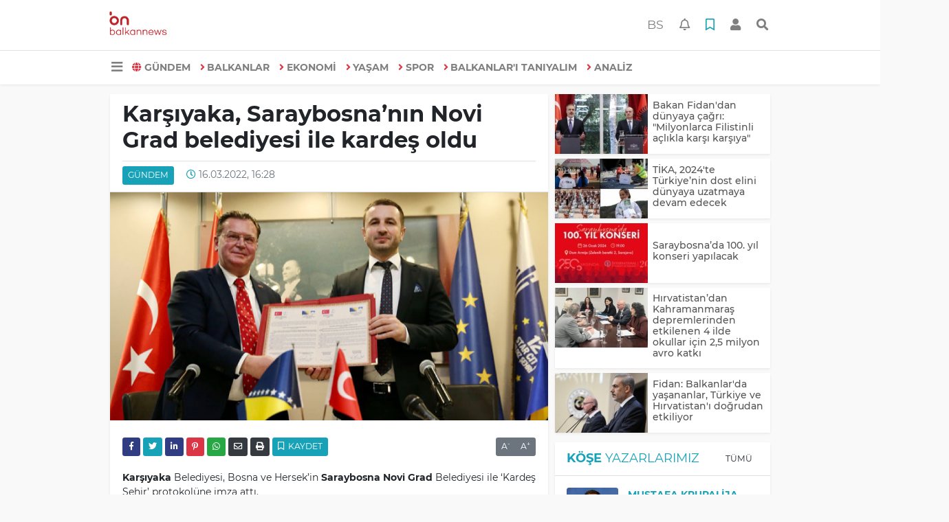

--- FILE ---
content_type: text/html; charset=UTF-8
request_url: https://www.balkannews.com.tr/gundem/karsiyaka-saraybosnanin-novi-grad-belediyesi-ile-kardes-oldu-h2639.html
body_size: 13510
content:
<!DOCTYPE html>
<html lang="tr">
<head>
  <meta charset="utf-8">
  <title>Karşıyaka, Saraybosna’nın Novi Grad belediyesi ile kardeş oldu</title>
  <meta name="description" content="" />
  <meta name="keywords" content="Saraybosna, İzmir, Karşıyaka, Novi Grad" />
  <meta name="news_keywords" content="Saraybosna, İzmir, Karşıyaka, Novi Grad" />
  <link rel="manifest" href="https://www.balkannews.com.tr/_themes/hs-elegant/manifest.json">
    <meta name="author" content="BALKAN NEWS">
  <meta name="developer" content="BALKAN NEWS"/>
  <meta name="designer" content="BALKAN NEWS"/>
    <meta name="viewport" content="width=970, initial-scale=1, shrink-to-fit=no" />
  <meta name="theme-color" content="#dc3545"/>

    <meta http-equiv="refresh" content="240">
    <link rel="alternate" href="https://www.balkannews.com.tr/m/gundem/karsiyaka-saraybosnanin-novi-grad-belediyesi-ile-kardes-oldu-h2639.html" hreflang="tr" media="only screen and (max-width: 640px)"/>
  <link rel="canonical" href="https://www.balkannews.com.tr/gundem/karsiyaka-saraybosnanin-novi-grad-belediyesi-ile-kardes-oldu-h2639.html">

  
  
      <link rel="shortcut icon" href="https://www.balkannews.com.tr/images/banner/favicon.ico">
    <style type="text/css">
    @import url('https://www.balkannews.com.tr/_themes/hs-elegant/style/main.min.css?v=1');
        @import url('https://www.balkannews.com.tr/_themes/hs-elegant/style/font/montserrat.css?v=1');
      </style>
  <meta property="og:site_name" content="BALKAN NEWS" />
<meta property="og:title" content="Karşıyaka, Saraybosna’nın Novi Grad belediyesi ile kardeş oldu" />
<meta property="og:description" content="" />

<meta property="og:image" content="https://www.balkannews.com.tr/images/haberler/2022/03/karsiyaka_saraybosnanin_novi_grad_belediyesi_ile_kardes_oldu_h2639_aa8a8.png" />

<meta property="og:type" content="article" />
<meta property="og:url" content="https://www.balkannews.com.tr/gundem/karsiyaka-saraybosnanin-novi-grad-belediyesi-ile-kardes-oldu-h2639.html" />
<meta name="twitter:card" content="summary_large_image" /><meta property="og:title" content="Karşıyaka, Saraybosna’nın Novi Grad belediyesi ile kardeş oldu" />
<meta name="twitter:url" content="http://www.balkannews.com.tr/gundem/karsiyaka-saraybosnanin-novi-grad-belediyesi-ile-kardes-oldu-h2639.html" />
<meta name="twitter:domain" content="https://www.balkannews.com.tr/" />
<meta name="twitter:site" content="BalkanNewsTR" />
<meta name="twitter:title" content="Karşıyaka, Saraybosna’nın Novi Grad belediyesi ile kardeş oldu" />
<meta name="twitter:description" content="" />
<meta name="twitter:image:src" content="https://www.balkannews.com.tr/images/haberler/2022/03/karsiyaka_saraybosnanin_novi_grad_belediyesi_ile_kardes_oldu_h2639_aa8a8.png" />
<meta property="og:image:type" content="image/png" />
<meta property="og:image:width" content="637" />
<meta property="og:image:height" content="332" />

<link rel="image_src" type="image/jpeg" href="https://www.balkannews.com.tr/images/haberler/2022/03/karsiyaka_saraybosnanin_novi_grad_belediyesi_ile_kardes_oldu_h2639_aa8a8.png" />
  <meta name="dc.language" content="tr">
  <meta name="dc.source" content="https://www.balkannews.com.tr/">
  <meta name="dc.title" content="Karşıyaka, Saraybosna’nın Novi Grad belediyesi ile kardeş oldu">
  <meta name="dc.keywords" content="Saraybosna, İzmir, Karşıyaka, Novi Grad">
  <meta name="dc.description" content="">

  
  <link rel="dns-prefetch" href="//www.balkannews.com.tr">
  <link rel="dns-prefetch" href="//www.google-analytics.com">
  <link rel="dns-prefetch" href="//fonts.gstatic.com">
  <link rel="dns-prefetch" href="//mc.yandex.ru">
  <link rel="dns-prefetch" href="//fonts.googleapis.com">
  <link rel="dns-prefetch" href="//pagead2.googlesyndication.com">
  <link rel="dns-prefetch" href="//googleads.g.doubleclick.net">
  <link rel="dns-prefetch" href="//google.com">
  <link rel="dns-prefetch" href="//gstatic.com">
  <link rel="dns-prefetch" href="//connect.facebook.net">
  <link rel="dns-prefetch" href="//graph.facebook.com">
  <link rel="dns-prefetch" href="//linkedin.com">
  <link rel="dns-prefetch" href="//ap.pinterest.com">

  <!--[if lt IE 7]>      <html class="no-js lt-ie10 lt-ie9 lt-ie8 lt-ie7"> <![endif]-->
  <!--[if IE 7]>         <html class="no-js lt-ie10 lt-ie9 lt-ie8 ie7"> <![endif]-->
  <!--[if IE 8]>         <html class="no-js lt-ie10 lt-ie9 ie8"> <![endif]-->
  <!--[if IE 9]>         <html class="no-js lt-ie10 ie9"> <![endif]-->
  <!--[if gt IE 9]>      <html class="no-js gt-ie9"> <![endif]-->
  <!--[if !IE] <![IGNORE[--><!--[IGNORE[]]-->

<!-- Global site tag (gtag.js) - Google Analytics -->
<script async src="https://www.googletagmanager.com/gtag/js?id=G-0DMX3797E7"></script>
<script>
  window.dataLayer = window.dataLayer || [];
  function gtag(){dataLayer.push(arguments);}
  gtag('js', new Date());
  gtag('config', 'G-0DMX3797E7');
</script>
  <meta name="yandex-verification" content="ea4c0a8963f85a7d" />
<meta name="facebook-domain-verification" content="rz9lsln6l6ljs5tkpli0w7lwzihf9n" />
<script data-ad-client="ca-pub-6420185949304027" async src="https://pagead2.googlesyndication.com/pagead/js/adsbygoogle.js"></script>
<script src="https://cdn.onesignal.com/sdks/OneSignalSDK.js" async=""></script>
<script>
  window.OneSignal = window.OneSignal || [];
  OneSignal.push(function() {
    OneSignal.init({
      appId: "a8ccead6-2081-4f5d-86f1-e76c315eca33",
    });
  });
</script>      </head>

<body data-color="default" data-header="header-2">
        <div id="navbar" class="bg-white sticky-top shadow-sm">
  <nav class="navbar navbar-expand navbar-light border-bottom">
    <div class="container">
      <a class="navbar-brand pr-2" href="https://www.balkannews.com.tr/"><img src="https://www.balkannews.com.tr/images/banner/Balkan-News-01_1.png" alt="Karşıyaka, Saraybosna’nın Novi Grad belediyesi ile kardeş oldu" class="img-fluid"></a>
      <ul class="navbar-nav">
                                      </ul>
      <ul class="navbar-nav ml-auto">
        <li class="nav-item btn-group">
          <a class="nav-link nav-link btn btn-lg ml-2" href="https://www.balkannews.ba/">
            BS
          </a>
        </li>
        <li class="nav-item btn-group">
  <a class="nav-link btn btn-lg ml-2" href="#" data-toggle="dropdown" aria-haspopup="true" aria-expanded="false">
    <div class="badge badge-danger rounded-circle position-absolute" id="notifyCount" style="display:none"></div>
    <i class="far fa-bell fa-fx"></i>
  </a>
  <div class="dropdown-menu dropdown-menu-right shadow-sm" id="notifyItems">
    <h6 class="text-center pt-2 text-danger font-weight-bold text-uppercase">Bildirimler</h6>
    <div class="items">
      <div class="text-danger text-center">Henüz bir bildirim bulunmuyor!</div>
    </div>
    <a href="https://www.balkannews.com.tr/hesabim.html" class="btn btn-block btn-light btn-sm m-1 text-secondary">Tüm Bildirimler</a>
  </div>
</li>
        <li class="nav-item btn-group">
  <a class="nav-link btn btn-lg ml-2" href="#" data-toggle="dropdown" aria-haspopup="true" aria-expanded="false">
    <i class="far fa-bookmark fa-fx text-info"></i>
  </a>
  <div class="dropdown-menu dropdown-menu-right shadow-sm" id="savedItems">
    <h6 class="text-center pt-2 text-info font-weight-bold text-uppercase">Kaydettiklerim</h6>
    <div class="items">
      <div class="text-danger text-center">Henüz kaydedilmiş bir içerik bulunmuyor!</div>
    </div>
    <a href="https://www.balkannews.com.tr/hesabim.html" class="btn btn-block btn-light btn-sm m-1 text-secondary">Tüm Kaydettiklerim</a>
  </div>
</li>
        <li class="nav-item" id="memberArea"></li>
        <li class="nav-item"><a href="javascript:;" id="searchOpenButton" class="nav-link btn btn-lg ml-2"><i class="fas fa-search fa-fx"></i></a></li>
      </ul>
    </div>
  </nav>
  <nav class="navbar navbar-expand navbar-light">
  <div class="container">
    <ul class="navbar-nav">
      <li class="nav-item dropdown">
        <a class="nav-link font-weight-bold" href="#" id="mega-menu" data-toggle="dropdown" aria-haspopup="true" aria-expanded="false">
          <i class="fa fa-bars fa-fx fa-lg"></i>
        </a>
        <div class="dropdown-menu mega-menu shadow-sm p-4" aria-labelledby="mega-menu">
    <div class="row">
    <a href="https://www.balkannews.com.tr/" class="col-4 mb-1" title="Ana Sayfa">
      <i class="fas fa-angle-right fa-fw text-danger"></i> Ana Sayfa    </a>
                                                    <a href="https://www.balkannews.com.tr/sayfalar.html" class="col-4 mb-1" title="Sayfalar">
      <i class="fas fa-angle-right fa-fw text-danger"></i> Sayfalar    </a>
        <a href="https://www.balkannews.com.tr/kunye.html" class="col-4 mb-1" title="Künye">
      <i class="fas fa-angle-right fa-fw text-danger"></i> Künye    </a>
    <a href="https://www.balkannews.com.tr/iletisim.html" class="col-4 mb-1" title="İletişim">
      <i class="fas fa-angle-right fa-fw text-danger"></i> İletişim    </a>
    <a href="https://www.balkannews.com.tr/sitene-ekle.html" class="col-4 mb-1" title="Sitene Ekle">
      <i class="fas fa-angle-right fa-fw text-danger"></i> Sitene Ekle    </a>
          </div>
</div>
      </li>
              <li class="nav-item">
          <a class="nav-link font-weight-bold text-uppercase" href="https://www.balkannews.com.tr/gundem" title="GÜNDEM">
            <i class="fas fa-globe text-danger mr-1"></i>GÜNDEM          </a>
        </li>
              <li class="nav-item">
          <a class="nav-link font-weight-bold text-uppercase" href="https://www.balkannews.com.tr/balkanlar" title="BALKANLAR">
            <i class="fas fa-angle-right text-danger mr-1"></i>BALKANLAR          </a>
        </li>
              <li class="nav-item">
          <a class="nav-link font-weight-bold text-uppercase" href="https://www.balkannews.com.tr/ekonomi" title="EKONOMİ">
            <i class="fas fa-angle-right text-danger mr-1"></i>EKONOMİ          </a>
        </li>
              <li class="nav-item">
          <a class="nav-link font-weight-bold text-uppercase" href="https://www.balkannews.com.tr/yasam" title="YAŞAM">
            <i class="fas fa-angle-right text-danger mr-1"></i>YAŞAM          </a>
        </li>
              <li class="nav-item">
          <a class="nav-link font-weight-bold text-uppercase" href="https://www.balkannews.com.tr/spor" title="SPOR">
            <i class="fas fa-angle-right text-danger mr-1"></i>SPOR          </a>
        </li>
              <li class="nav-item">
          <a class="nav-link font-weight-bold text-uppercase" href="https://www.balkannews.com.tr/balkanlar-i-taniyalim" title="BALKANLAR&#039;I TANIYALIM">
            <i class="fas fa-angle-right text-danger mr-1"></i>BALKANLAR&#039;I TANIYALIM          </a>
        </li>
              <li class="nav-item">
          <a class="nav-link font-weight-bold text-uppercase" href="https://www.balkannews.com.tr/analiz" title="ANALİZ">
            <i class="fas fa-angle-right text-danger mr-1"></i>ANALİZ          </a>
        </li>
          </ul>
  </div>
</nav>
</div>
        <div id="left-ad" data-name="tb_block"         style="width:250px;height:600px;" >
                        <p style="width:250px;"><script async src="https://pagead2.googlesyndication.com/pagead/js/adsbygoogle.js?client=ca-pub-6420185949304027" crossorigin="anonymous"></script><!-- [36] - Sol Dikey - 1 --><ins class="adsbygoogle" style="display:block" data-ad-client="ca-pub-6420185949304027" data-ad-slot="2950553004" data-ad-format="auto" data-full-width-responsive="true"></ins><script> (adsbygoogle = window.adsbygoogle || []).push({});</script></p>                                                                                            </div>
    <div id="right-ad" data-name="tb_block"         style="width:250px;height:600px;" >
                        <p style="width:250px;"><script async src="https://pagead2.googlesyndication.com/pagead/js/adsbygoogle.js?client=ca-pub-6420185949304027" crossorigin="anonymous"></script><!-- [9] - Sağ Dikey - 1 --><ins class="adsbygoogle" style="display:block" data-ad-client="ca-pub-6420185949304027" data-ad-slot="5002001276" data-ad-format="auto" data-full-width-responsive="true"></ins><script> (adsbygoogle = window.adsbygoogle || []).push({});</script></p>                                                                                                                            </div>
    <main class="container">
                        <!-- SIDEBAR İÇEREN İKİ SÜTUNLU BÖLÜM -->
        <div id="double-section" class="my-3 mb-0">
            <div class="row">
                <div class="col-8">
                                                            <div id="infinityContainer">
    <div class="inf_append current_news" news_id="2639" data-title="Karşıyaka, Saraybosna’nın Novi Grad belediyesi ile kardeş oldu"
        data-path="aHR0cDovL3d3dy5iYWxrYW5uZXdzLmNvbS50ci9ndW5kZW0va2Fyc2l5YWthLXNhcmF5Ym9zbmFuaW4tbm92aS1ncmFkLWJlbGVkaXllc2ktaWxlLWthcmRlcy1vbGR1LWgyNjM5Lmh0bWw=">
                <div id="news-detail" class="card shadow-sm mb-3">
            <div class="card-header bg-white">
                <h1 class="card-title">Karşıyaka, Saraybosna’nın Novi Grad belediyesi ile kardeş oldu</h1>
                                <h2 class="lead">
                                    </h2>
                                <div class="border-top pt-2 text-secondary">
                    <a href="https://www.balkannews.com.tr/gundem" title="GÜNDEM"
                        class="btn btn-info btn-sm text-white text-uppercase">GÜNDEM</a>
                    <i class="far fa-clock fa-fx text-info pl-3"></i> 16.03.2022, 16:28                                        
                                    </div>
            </div>
                        <div class="position-relative mb-2">
            <img class="img-fluid lazyload" src="https://www.balkannews.com.tr/_themes/hs-elegant/images/space.png"
                data-src="https://www.balkannews.com.tr/images/haberler/2022/03/karsiyaka_saraybosnanin_novi_grad_belediyesi_ile_kardes_oldu_h2639_aa8a8.png" alt="Karşıyaka, Saraybosna’nın Novi Grad belediyesi ile kardeş oldu" width="100%">
                            </div>
                                    <div class="card-body">
                <div class="social-buttons">
  <a href="javascript:;" data-platform-name="facebook" class="btn btn-primary btn-sm"><i class="fab fa-facebook-f"></i></a>
  <a href="javascript:;" data-platform-name="twitter" class="btn btn-info btn-sm"><i class="fab fa-twitter"></i></a>
  <a href="javascript:;" data-platform-name="linkedin" class="btn btn-primary btn-sm"><i class="fab fa-linkedin-in"></i></a>
  <a href="javascript:;" data-platform-name="pinterest" class="btn btn-danger btn-sm"><i class="fab fa-pinterest-p"></i></a>
  <a href="javascript:;" data-platform-name="whatsapp" class="btn btn-success btn-sm"><i class="fab fa-whatsapp"></i></a>
  <a href="javascript:;" data-platform-name="email" class="btn btn-dark btn-sm"><i class="far fa-envelope"></i></a>
      <a href="javascript:;" data-platform-name="print" class="btn btn-dark btn-sm"><i class="fas fa-print"></i></a>
      <a href="javascript:;" style="display:none;" data-platform-name="save" class="btn btn-info btn-sm text-uppercase save-unsave-button"><i class="far fa-bookmark pr-1"></i> Kaydet</a>
        <div class="float-right btn-group" role="group">
      <a href="javascript:;" onclick="textDown(2639)" class="btn btn-secondary btn-sm">A<sup>-</sup></a>
      <a href="javascript:;" onclick="textUp(2639)"class="btn btn-secondary btn-sm">A<sup>+</sup></a>
    </div>
  </div>
                                <div id="article-text" class="mt-4" data-text-id="2639">
                                                            <p><strong class="klink">Karşıyaka</strong> Belediyesi, Bosna ve Hersek’in <strong class="klink">Saraybosna</strong> <strong class="klink">Novi Grad</strong> Belediyesi ile ‘Kardeş Şehir’ protokolüne imza attı.</p><div class="p_ad"></div>

<p>Karşıyaka Belediye Meclis Salonu’nda gerçekleştirilen törene Novi Grad Belediye Başkanı Semir Efendic, meclis üyeleri ve heyeti katıldı. COVID-19 testinin pozitif çıkması nedeniyle törende bulunamayan Karşıyaka Belediye Başkanı Dr. Cemil Tugay’ı ise Meclis Başkan Vekili Atilla Baysak temsil etti. Karşıyaka Belediye Meclisi üyeleri ile bürokratlar da buluşmada yer aldı. İki kent arasındaki dayanışmayı, dostluk ve kardeşlik ilişkilerini güçlendirmeyi hedefleyen protokol kapsamında; ekonomi, kültür, eğitim, turizm, spor, tabiat ve kültürel mirasın korunması gibi konularda iş birlikleri kurulacak, bilgi ve deneyimler paylaşılacak.</p>

<p><img class="detayFoto" src="https://www.balkannews.com.tr/images/upload/novigrad2.png"></img></p>

<p><strong>“Daim Olsun”</strong></p>

<p>Törene ev sahipliği yapan Karşıyaka Belediye Meclisi Başkanvekili Atilla Baysak “Öncelikle törenimize katılamayan Karşıyaka Belediye Başkanımız Dr. Cemil Tugay sizlere en içten sevgi, saygı ve selamlarını iletmemi istedi. Bundan sonra daha fazla yorulacağız. Esas görevimiz şimdi başlıyor. Bu imza, var olan bir kardeşliğin resmiyete dökülmesidir. Güzel bir kardeşlik binası inşa etmek için yola çıkıyoruz. Bu binanın temelinde, harcında, her bir tuğlasında; sayın belediye başkanlarımızın, sayın meclis üyelerimizin ve her iki belediye çalışanlarımızın çok katkısı var. Hepinize çok teşekkür ediyorum. Novi Grad ile Karşıyaka Belediyesi’nin ve Bosna Hersek ile Türkiye Cumhuriyeti’nin kardeşliği ilelebet daim olsun” dedi.</p>

<p>Karşıyaka Belediyesi’ne ve Başkan Cemil Tugay’a teşekkürlerini ileten Novi Grad Belediye Başkanı Semir Efendic de “Bugün, Kardeş Şehir Protokolü’nü imzalamak üzere burada bulunuyoruz. Yaptığımız görüşmeler sonucunda iki belediye arasında ortak çalışmalar yapabileceğimiz kanaatine vardık. İnsanlarımızın daha yaşanabilir kentlere sahip olması için, yenilenebilir enerji de dahil olmak üzere pek çok alanda ortak projeler üretebileceğimizi gördük. <strong class="klink">İzmir</strong> genelinde ve Karşıyaka’da Balkan kökenli, Bosna Hersek kökenli birçok kişinin yaşadığını da biliyoruz. Bosna Hersek ve Türkiye halkları arasında çok farklı ve güçlü bir bağ var. Bu nedenle Kardeş Şehir Protokolü imzaladığımız için çok mutluyuz. Karşılıklı ziyaretlerimizin de daha sık bir şekilde devam edeceğini umuyoruz. Belediye Başkanımız Dr. Cemil Tugay’a acil şifalar diliyoruz. İş birliğimizin her zaman çok başarılı şekilde devam edeceğine, çok iyi işler başaracağımıza inanıyorum” ifadelerini kullandı.</p>

<p><img class="detayFoto" src="https://www.balkannews.com.tr/images/upload/novigrad3.png"></img></p>

<p><strong>Karşıyaka Turu</strong></p>

<p>İmza töreninin ardından Karşıyaka turu gerçekleştiren konuk heyet; Zübeyde Hanım Anıt Mezarı, İnsan Hakları Parkı, Evrensel Çocuk Merkezi-Planetaryum, Bilge Çınarlar Sağlıklı Yaş Alma Merkezi, Macera Parkı, Karşıyaka Belediyesi Şantiye Tesisleri ve Güneş Tarlası ziyaretlerinde de bulundu.</p>

<p>Karşıyaka Belediyesi</p></p>                </div>
                                                                <div class="my-2 text-center " data-name="tb_block" data-field="135"><script async src="https://pagead2.googlesyndication.com/pagead/js/adsbygoogle.js"></script><!-- [135] - Haber - Detay Sonu --><ins class="adsbygoogle" style="display:block" data-ad-client="ca-pub-6420185949304027" data-ad-slot="2737083981" data-ad-format="auto" data-full-width-responsive="true"></ins><script> (adsbygoogle = window.adsbygoogle || []).push({});</script></div>                            </div>
                        <div class="card-footer bg-white text-secondary">
                <div class="news-tags">
                                        <a href="https://www.balkannews.com.tr/haberleri/Saraybosna" title="Saraybosna"
                                                class="btn btn-outline-secondary btn-sm mb-2">#Saraybosna</a>
                                        <a href="https://www.balkannews.com.tr/haberleri/%C4%B0zmir" title="İzmir"
                                                class="btn btn-outline-secondary btn-sm mb-2">#İzmir</a>
                                        <a href="https://www.balkannews.com.tr/haberleri/Kar%C5%9F%C4%B1yaka" title="Karşıyaka"
                                                class="btn btn-outline-secondary btn-sm mb-2">#Karşıyaka</a>
                                        <a href="https://www.balkannews.com.tr/haberleri/Novi+Grad" title="Novi Grad"
                                                class="btn btn-outline-secondary btn-sm mb-2">#Novi Grad</a>
                                    </div>
            </div>
                    </div>
        <div id="comments" class="card shadow-sm mb-3 comments">
  <div class="card-body">
    <div class="widget-title first-word text-info mb-3 text-uppercase">
      Yorumlar (0)
    </div>
      <div class="alert alert-info answer" style="display:none;"><b>@name</b> kişisine cevap olarak  <button type="button" class="close remove" data-dismiss="alert" aria-label="Close">
    <span aria-hidden="true">&times;</span>
  </button>
</div>
<div id="comment-result2639" class="alert alert-success" style="display:none;">
    <p class="text-center m-0">Yorumunuz başarılı bir şekilde gönderilmiştir. Editörlerimizin onayının ardından yayınlanacaktır!</p>
  </div>
<form id="comment-form2639">
  <input name="hid" type="hidden" value="2639"/>
  <input name="mid" type="hidden" value="2639"/>
  <input name="uid" type="hidden" value="0"/>
  <input name="cevap_id" type="hidden" value="0"/>
  <input type="hidden" name="cevap" value="" class="answer" />
  <input type="hidden" name="tip" value="haber" />
  <div class="form-row">
    <div class="form-group col-12">
      <textarea class="form-control" name="yorum" id="comment" rows="3" placeholder="Siz de yorum ve düşüncelerinizi bizimle paylaşın." required></textarea>
    </div>
    <div class="form-group col-9">
<input type="text" class="form-control" name="isim" id="name" placeholder="Adınızı girin."   required>
    </div>
    <div class="col-3">
      <button type="button" onclick="javascript:comment_send(2639);return false;" class="btn btn-info btn-block text-uppercase">Gönder</button>
    </div>
  </div>
</form>        </div>
</div>
                            </div>
</div>
                                    </div>
                <!-- Sidebar solundaki ana bölüm bitti -->
                <!-- SIDEBAR BOLUMU -->
                <div class="col-4">
                                        <!-- İLGİLİ HABERLER -->
<div id="similar-news" class="mb-3">
    <div class="media bg-white shadow-sm mb-2">
    <a href="https://www.balkannews.com.tr/gundem/bakan-fidan-dan-dunyaya-cagri-milyonlarca-filistinli-h7999.html" title="Bakan Fidan&#039;dan dünyaya çağrı: &quot;Milyonlarca Filistinli açlıkla karşı karşıya&quot;">
      <img alt="Bakan Fidan&#039;dan dünyaya çağrı: &quot;Milyonlarca Filistinli açlıkla karşı karşıya&quot;" class="img-fluid align-self-center lazyload" src="https://www.balkannews.com.tr/_themes/hs-elegant/images/space.png" data-src="https://www.balkannews.com.tr/images/resize/95/135x87/haberler/thumbs/2024/01/bakan_fidan_dan_dunyaya_cagri_milyonlarca_filistinli_aclikla_karsi_karsiya_h7999_ab268.jpg">
    </a>
    <div class="media-body align-self-center p-2">
      <h6>
        <a href="https://www.balkannews.com.tr/gundem/bakan-fidan-dan-dunyaya-cagri-milyonlarca-filistinli-h7999.html" title="Bakan Fidan&#039;dan dünyaya çağrı: &quot;Milyonlarca Filistinli açlıkla karşı karşıya&quot;">
          Bakan Fidan&#039;dan dünyaya çağrı: &quot;Milyonlarca Filistinli açlıkla karşı karşıya&quot;        </a>
      </h6>
    </div>
  </div>
    <div class="media bg-white shadow-sm mb-2">
    <a href="https://www.balkannews.com.tr/gundem/tika-2024-te-turkiyenin-dost-elini-dunyaya-uzatmaya-devam-h7987.html" title="TİKA, 2024&#039;te Türkiye’nin dost elini dünyaya uzatmaya devam edecek">
      <img alt="TİKA, 2024&#039;te Türkiye’nin dost elini dünyaya uzatmaya devam edecek" class="img-fluid align-self-center lazyload" src="https://www.balkannews.com.tr/_themes/hs-elegant/images/space.png" data-src="https://www.balkannews.com.tr/images/resize/95/135x87/haberler/thumbs/2024/01/tika_2024_te_turkiyenin_dost_elini_dunyaya_uzatmaya_devam_edecek_h7987_8da8e.jpg">
    </a>
    <div class="media-body align-self-center p-2">
      <h6>
        <a href="https://www.balkannews.com.tr/gundem/tika-2024-te-turkiyenin-dost-elini-dunyaya-uzatmaya-devam-h7987.html" title="TİKA, 2024&#039;te Türkiye’nin dost elini dünyaya uzatmaya devam edecek">
          TİKA, 2024&#039;te Türkiye’nin dost elini dünyaya uzatmaya devam edecek        </a>
      </h6>
    </div>
  </div>
    <div class="media bg-white shadow-sm mb-2">
    <a href="https://www.balkannews.com.tr/gundem/saraybosnada-100-yil-konseri-yapilacak-h7977.html" title="Saraybosna’da 100. yıl konseri yapılacak">
      <img alt="Saraybosna’da 100. yıl konseri yapılacak" class="img-fluid align-self-center lazyload" src="https://www.balkannews.com.tr/_themes/hs-elegant/images/space.png" data-src="https://www.balkannews.com.tr/images/resize/95/135x87/haberler/thumbs/2024/01/saraybosnada_100_yil_konseri_yapilacak_h7977_b39a1.jpg">
    </a>
    <div class="media-body align-self-center p-2">
      <h6>
        <a href="https://www.balkannews.com.tr/gundem/saraybosnada-100-yil-konseri-yapilacak-h7977.html" title="Saraybosna’da 100. yıl konseri yapılacak">
          Saraybosna’da 100. yıl konseri yapılacak        </a>
      </h6>
    </div>
  </div>
    <div class="media bg-white shadow-sm mb-2">
    <a href="https://www.balkannews.com.tr/gundem/hirvatistandan-kahramanmaras-depremlerinden-etkilenen-4-ilde-okullar-h7946.html" title="Hırvatistan’dan Kahramanmaraş depremlerinden etkilenen 4 ilde okullar için 2,5 milyon avro katkı">
      <img alt="Hırvatistan’dan Kahramanmaraş depremlerinden etkilenen 4 ilde okullar için 2,5 milyon avro katkı" class="img-fluid align-self-center lazyload" src="https://www.balkannews.com.tr/_themes/hs-elegant/images/space.png" data-src="https://www.balkannews.com.tr/images/resize/95/135x87/haberler/thumbs/2024/01/hirvatistandan_kahramanmaras_depremlerinden_etkilenen_4_ilde_okullar_icin_25_milyon_avro_katki_h7946_6de09.jpg">
    </a>
    <div class="media-body align-self-center p-2">
      <h6>
        <a href="https://www.balkannews.com.tr/gundem/hirvatistandan-kahramanmaras-depremlerinden-etkilenen-4-ilde-okullar-h7946.html" title="Hırvatistan’dan Kahramanmaraş depremlerinden etkilenen 4 ilde okullar için 2,5 milyon avro katkı">
          Hırvatistan’dan Kahramanmaraş depremlerinden etkilenen 4 ilde okullar için 2,5 milyon avro katkı        </a>
      </h6>
    </div>
  </div>
    <div class="media bg-white shadow-sm">
    <a href="https://www.balkannews.com.tr/gundem/fidan-balkanlar-da-yasananlar-turkiye-ve-hirvatistan-i-h7940.html" title="Fidan: Balkanlar&#039;da yaşananlar, Türkiye ve Hırvatistan&#039;ı doğrudan etkiliyor">
      <img alt="Fidan: Balkanlar&#039;da yaşananlar, Türkiye ve Hırvatistan&#039;ı doğrudan etkiliyor" class="img-fluid align-self-center lazyload" src="https://www.balkannews.com.tr/_themes/hs-elegant/images/space.png" data-src="https://www.balkannews.com.tr/images/resize/95/135x87/haberler/thumbs/2024/01/fidan_balkanlar_da_yasananlar_turkiye_ve_hirvatistan_i_dogrudan_etkiliyor_h7940_8134b.jpg">
    </a>
    <div class="media-body align-self-center p-2">
      <h6>
        <a href="https://www.balkannews.com.tr/gundem/fidan-balkanlar-da-yasananlar-turkiye-ve-hirvatistan-i-h7940.html" title="Fidan: Balkanlar&#039;da yaşananlar, Türkiye ve Hırvatistan&#039;ı doğrudan etkiliyor">
          Fidan: Balkanlar&#039;da yaşananlar, Türkiye ve Hırvatistan&#039;ı doğrudan etkiliyor        </a>
      </h6>
    </div>
  </div>
  </div>
<!-- YAZARLAR -->
<div id="authors-sidebar" class="mb-3">
  <div class="card shadow-sm">
    <div class="card-header bg-white">
      <span class="first-word widget-title text-info text-uppercase">Köşe Yazarlarımız</span>
      <a class="btn btn-default btn-sm float-right text-uppercase" href="https://www.balkannews.com.tr/yazarlar" title="Köşe Yazarlarımız">Tümü</a>
    </div>
    <div class="card-body">
            <div class="media mb-2 pb-2 border-bottom">
        <a href="https://www.balkannews.com.tr/profil/25/mustafa-krupalija" title="Mustafa Krupalija">
          <img alt="Mustafa Krupalija" class="img-fluid align-self-center mr-3 rounded lazyload" src="https://www.balkannews.com.tr/_themes/hs-elegant/images/space.png" data-src="https://www.balkannews.com.tr/images/resize/95/75x75/yazarlar/mustafa.jpg">
        </a>
        <div class="media-body align-self-center">
          <a class="text-info font-weight-bold text-uppercase" href="https://www.balkannews.com.tr/profil/25/mustafa-krupalija" title="Mustafa Krupalija">
            Mustafa Krupalija          </a>
          <h6>
            <a href="https://www.balkannews.com.tr/canakkale-mucadelesini-bilincli-bir-sekilde-okumak-makale,32.html" title="Çanakkale mücadelesini bilinçli bir şekilde okumak">
              Çanakkale mücadelesini bilinçli bir şekilde okumak            </a>
          </h6>
        </div>
      </div>
            <div class="media mb-2 pb-2 border-bottom">
        <a href="https://www.balkannews.com.tr/profil/6/kayhan-gul" title="Kayhan Gül">
          <img alt="Kayhan Gül" class="img-fluid align-self-center mr-3 rounded lazyload" src="https://www.balkannews.com.tr/_themes/hs-elegant/images/space.png" data-src="https://www.balkannews.com.tr/images/resize/95/75x75/yazarlar/New-Project-5_1.jpg">
        </a>
        <div class="media-body align-self-center">
          <a class="text-info font-weight-bold text-uppercase" href="https://www.balkannews.com.tr/profil/6/kayhan-gul" title="Kayhan Gül">
            Kayhan Gül          </a>
          <h6>
            <a href="https://www.balkannews.com.tr/turk-bosnak-kardesligine-dair-makale,31.html" title="Türk – Boşnak kardeşliğine dair">
              Türk – Boşnak kardeşliğine dair            </a>
          </h6>
        </div>
      </div>
            <div class="media mb-2 pb-2 border-bottom">
        <a href="https://www.balkannews.com.tr/profil/24/hasan-topaloglu" title="Hasan Topaloğlu">
          <img alt="Hasan Topaloğlu" class="img-fluid align-self-center mr-3 rounded lazyload" src="https://www.balkannews.com.tr/_themes/hs-elegant/images/space.png" data-src="https://www.balkannews.com.tr/images/resize/95/75x75/yazarlar/AA_3.jpg">
        </a>
        <div class="media-body align-self-center">
          <a class="text-info font-weight-bold text-uppercase" href="https://www.balkannews.com.tr/profil/24/hasan-topaloglu" title="Hasan Topaloğlu">
            Hasan Topaloğlu          </a>
          <h6>
            <a href="https://www.balkannews.com.tr/bosna-hersek-secimleri-turkiye-bolgede-istikrar-ve-baris-istiyor-makale,29.html" title="Bosna-Hersek seçimleri: Türkiye bölgede istikrar ve barış istiyor">
              Bosna-Hersek seçimleri: Türkiye bölgede istikrar ve barış istiyor            </a>
          </h6>
        </div>
      </div>
            <div class="media mb-2 pb-2 border-bottom">
        <a href="https://www.balkannews.com.tr/profil/7/ibrahim-h-aydogan" title="İbrahim H. Aydoğan">
          <img alt="İbrahim H. Aydoğan" class="img-fluid align-self-center mr-3 rounded lazyload" src="https://www.balkannews.com.tr/_themes/hs-elegant/images/space.png" data-src="https://www.balkannews.com.tr/images/resize/95/75x75/yazarlar/WhatsApp-Image-2021-04-16-at-11.43.29.jpeg">
        </a>
        <div class="media-body align-self-center">
          <a class="text-info font-weight-bold text-uppercase" href="https://www.balkannews.com.tr/profil/7/ibrahim-h-aydogan" title="İbrahim H. Aydoğan">
            İbrahim H. Aydoğan          </a>
          <h6>
            <a href="https://www.balkannews.com.tr/srebrenitsa-da-modern-tarihin-en-buyuksatanistritueli-mi-yapildi-makale,28.html" title="Srebrenitsa&#039;da modern tarihin en büyük Satanist ritüeli mi yapıldı?">
              Srebrenitsa&#039;da modern tarihin en büyük Satanist ritüeli mi yapıldı?            </a>
          </h6>
        </div>
      </div>
            <div class="media mb-2 pb-2 border-bottom">
        <a href="https://www.balkannews.com.tr/profil/20/muhammed-enes-danalioglu" title="Muhammed Enes Danalıoğlu">
          <img alt="Muhammed Enes Danalıoğlu" class="img-fluid align-self-center mr-3 rounded lazyload" src="https://www.balkannews.com.tr/_themes/hs-elegant/images/space.png" data-src="https://www.balkannews.com.tr/images/resize/95/75x75/yazarlar/New-Project-5.jpg">
        </a>
        <div class="media-body align-self-center">
          <a class="text-info font-weight-bold text-uppercase" href="https://www.balkannews.com.tr/profil/20/muhammed-enes-danalioglu" title="Muhammed Enes Danalıoğlu">
            Muhammed Enes Danalıoğlu          </a>
          <h6>
            <a href="https://www.balkannews.com.tr/dayton-demokrasisi-makale,27.html" title="&quot;Dayton&quot; demokrasisi">
              &quot;Dayton&quot; demokrasisi            </a>
          </h6>
        </div>
      </div>
            <div class="media">
        <a href="https://www.balkannews.com.tr/profil/18/erdem-eren" title="Erdem Eren">
          <img alt="Erdem Eren" class="img-fluid align-self-center mr-3 rounded lazyload" src="https://www.balkannews.com.tr/_themes/hs-elegant/images/space.png" data-src="https://www.balkannews.com.tr/images/resize/95/75x75/yazarlar/eren.jpg">
        </a>
        <div class="media-body align-self-center">
          <a class="text-info font-weight-bold text-uppercase" href="https://www.balkannews.com.tr/profil/18/erdem-eren" title="Erdem Eren">
            Erdem Eren          </a>
          <h6>
            <a href="https://www.balkannews.com.tr/turk-dis-politikasinin-insasinda-balkanlar-daki-degisimi-ongormek-makale,21.html" title="Türk dış politikasının inşasında Balkanlar&#039;daki değişimi öngörmek">
              Türk dış politikasının inşasında Balkanlar&#039;daki değişimi öngörmek            </a>
          </h6>
        </div>
      </div>
          </div>
  </div>
</div>
<!-- SAYFALAR -->
<div id="similar-news" class="mb-3">
  <div class="card shadow-sm">
    <div class="card-header bg-white">
      <span class="first-word widget-title text-info text-uppercase">Sayfalar</span>
      <a class="btn btn-default btn-sm float-right text-uppercase" href="https://www.balkannews.com.tr/sayfalar.html" title="Sayfalar">Tümü</a>
    </div>
    <div class="card-body">
            <div class="media bg-white shadow-sm mb-2">
        <div class="media-body align-self-center p-2">
          <h6>
            <a href="https://www.balkannews.com.tr/gizlilik-politikasi-s7.html" title="Gizlilik Politikası">
              <i class="far fa-file-alt"></i> Gizlilik Politikası            </a>
          </h6>
        </div>
      </div>
            <div class="media bg-white shadow-sm mb-2">
        <div class="media-body align-self-center p-2">
          <h6>
            <a href="https://www.balkannews.com.tr/haber-dogrulama-ilkesi-s10.html" title="Haber Doğrulama İlkesi">
              <i class="far fa-file-alt"></i> Haber Doğrulama İlkesi            </a>
          </h6>
        </div>
      </div>
            <div class="media bg-white shadow-sm mb-2">
        <div class="media-body align-self-center p-2">
          <h6>
            <a href="https://www.balkannews.com.tr/etik-ilkeleri-s8.html" title="Etik İlkeleri">
              <i class="far fa-file-alt"></i> Etik İlkeleri            </a>
          </h6>
        </div>
      </div>
            <div class="media bg-white shadow-sm">
        <div class="media-body align-self-center p-2">
          <h6>
            <a href="https://www.balkannews.com.tr/duzeltme-politikasi-s9.html" title="Düzeltme Politikası">
              <i class="far fa-file-alt"></i> Düzeltme Politikası            </a>
          </h6>
        </div>
      </div>
          </div>
  </div>
</div>
                </div>
                <!-- Sidebar bitti -->
            </div>
        </div>
            </main>
    <a id="back-to-top" class="btn btn-lg btn-light border rounded-circle" href="#" title="Yukarı Git"><i
            class="fa fa-chevron-up"></i></a>
    <div id="footer" class="py-5 bg-dark">
    <div class="container">
        <div class="row">
            <div class="col-4 text-secondary">
                <div class="mb-3">
                    <img src="https://www.balkannews.com.tr/_themes/hs-elegant/images/space.png"
                        data-src="https://www.balkannews.com.tr/images/banner/Balkan-News-Logos-11.png" alt="Balkan News"
                        class="img-fluid lazyload">
                </div>
                                <div class="title-line my-3 bg-warning w-25"></div>
                                <div class="mt-2">
                    <i class="fas fa-map-marker-alt text-warning"> </i>Sedef Bosnia d.o.o. 
Hrasnička cesta br.15 
71210 Ilidža                </div>
                                                <div class="mt-2">
                    <i class="fas fa-phone text-warning"> </i>+38733957463                </div>
                                                <div class="mt-2">
                    <i class="far fa-envelope text-warning"> </i>habermerkezi@balkannews.com.tr                </div>
                                <div class="mt-4">
                                        <a class="btn btn-light btn-sm" href="https://www.facebook.com/BalkanNewsTR"
                        target="_blank" title="Facebook"><i class="fab fa-facebook-f text-primary"></i> </a>
                                                            <a class="btn btn-light btn-sm" href="https://twitter.com/BalkanNewsTR" target="_blank"
                        title="Twitter"><i class="fab fa-twitter text-info"></i> </a>
                                                            <a class="btn btn-light btn-sm" href="https://www.instagram.com/balkannewscomtr/" target="_blank"
                        title="Instagram"><i class="fab fa-instagram text-primary"></i> </a>
                                                                                <a class="btn btn-light btn-sm" href="http://youtube.com/balkaNA1" target="_blank"
                        title="Youtube"><i class="fab fa-youtube text-danger"></i> </a>
                                    </div>
            </div>
            <div class="col-4">
  <h5 class="first-word text-white text-uppercase">Güncel Haberler</h5>
  <div class="title-line mt-2 mb-3 bg-warning w-25"></div>
    <div class="media mb-3">
    <img class="img-fluid lazyload" src="https://www.balkannews.com.tr/_themes/hs-elegant/images/space.png" data-src="https://www.balkannews.com.tr/images/resize/95/105x68/haberler/2026/01/turkiye-bosna-hersek-is-adamlari-dayanisma-dernegi-acildi_f2625.jpg" alt="Türkiye - Bosna Hersek İş Adamları Dayanışma Derneği açıldı" width="105">
    <div class="media-body p-3 align-self-center">
      <h6>
        <a href="https://www.balkannews.com.tr/bosna-hersek/turkiye-bosna-hersek-is-adamlari-dayanisma-dernegi-acildi-h8148.html" title="Türkiye - Bosna Hersek İş Adamları Dayanışma Derneği açıldı" class="text-white-50">
          Türkiye - Bosna Hersek İş Adamları Dayanışma Derneği açıldı        </a>
      </h6>
    </div>
  </div>
    <div class="media mb-3">
    <img class="img-fluid lazyload" src="https://www.balkannews.com.tr/_themes/hs-elegant/images/space.png" data-src="https://www.balkannews.com.tr/images/resize/95/105x68/haberler/2025/12/tika-balkanlar-da-saglikla-gonul-koprusu-kuruyor_bb55b.jpg" alt="TİKA Balkanlar&#039;da &quot;sağlıkla&quot; gönül köprüsü kuruyor" width="105">
    <div class="media-body p-3 align-self-center">
      <h6>
        <a href="https://www.balkannews.com.tr/balkanlar/tika-balkanlar-da-saglikla-gonul-koprusu-kuruyor-h8147.html" title="TİKA Balkanlar&#039;da &quot;sağlıkla&quot; gönül köprüsü kuruyor" class="text-white-50">
          TİKA Balkanlar&#039;da &quot;sağlıkla&quot; gönül köprüsü kuruyor        </a>
      </h6>
    </div>
  </div>
    <div class="media mb-3">
    <img class="img-fluid lazyload" src="https://www.balkannews.com.tr/_themes/hs-elegant/images/space.png" data-src="https://www.balkannews.com.tr/images/resize/95/105x68/haberler/2025/12/saraybosna_da_bilim_teknoloji_ve_inovasyon_zirvesi_duzenlendi_h8146_1209b.jpg" alt="Saraybosna&#039;da &quot;Bilim, Teknoloji ve İnovasyon Zirvesi&quot; düzenlendi" width="105">
    <div class="media-body p-3 align-self-center">
      <h6>
        <a href="https://www.balkannews.com.tr/bosna-hersek/saraybosna-da-bilim-teknoloji-ve-inovasyon-zirvesi-h8146.html" title="Saraybosna&#039;da &quot;Bilim, Teknoloji ve İnovasyon Zirvesi&quot; düzenlendi" class="text-white-50">
          Saraybosna&#039;da &quot;Bilim, Teknoloji ve İnovasyon Zirvesi&quot; düzenlendi        </a>
      </h6>
    </div>
  </div>
    <div class="media mb-3">
    <img class="img-fluid lazyload" src="https://www.balkannews.com.tr/_themes/hs-elegant/images/space.png" data-src="https://www.balkannews.com.tr/images/resize/95/105x68/haberler/2025/09/ihh_destegi_ile_srebrenitsa_da_firin_acildi_h8145_19117.jpg" alt="İHH desteği ile Srebrenitsa&#039;da fırın açıldı" width="105">
    <div class="media-body p-3 align-self-center">
      <h6>
        <a href="https://www.balkannews.com.tr/bosna-hersek/ihh-destegi-ile-srebrenitsa-da-firin-acildi-h8145.html" title="İHH desteği ile Srebrenitsa&#039;da fırın açıldı" class="text-white-50">
          İHH desteği ile Srebrenitsa&#039;da fırın açıldı        </a>
      </h6>
    </div>
  </div>
  </div>
                    </div>
                <div class="text-center">
                        <a href="https://itunes.apple.com/tr/app/haber-sistemi/idhttps://apps.apple.com/us/app/balkannews-com-tr/id1565018702" target="_blank" title="App Store">
                <img class="img-fluid lazyload rounded" src="https://www.balkannews.com.tr/_themes/hs-elegant/images/space.png"
                    data-src="https://www.balkannews.com.tr/_themes/hs-elegant/images/apple.png" alt="App Store" width="125">
            </a>
                                    <a href="https://play.google.com/store/apps/details?id=com.rzmobile.balkannewscomtr" target="_blank" title="Google Play">
                <img class="img-fluid lazyload rounded" src="https://www.balkannews.com.tr/_themes/hs-elegant/images/space.png"
                    data-src="https://www.balkannews.com.tr/_themes/hs-elegant/images/google-play.png" alt="Google Play" width="125">
            </a>
                    </div>
    </div>
</div>
<div id="footer-copyright" class="bg-dark py-3">
  <div class="container text-white">
    <div class="row">
      <div class="col-auto">
        Copyright &copy;
        2026        <br/>Her hakkı saklıdır. Haber Yazılımı: <a href="https://www.tebilisim.com" title="haber yazılımı, haber scripti, haber sistemi" target="_blank" class="text-white">TE Bilişim</a>      </div>
      <div class="col text-right">
        <a class="text-white pl-2 ml-2" href="https://www.balkannews.com.tr/kunye.html" title="Künye">Künye</a>
        <a class="text-white pl-2 ml-2 border-left" href="https://www.balkannews.com.tr/iletisim.html" title="İletişim">İletişim</a>
                <a class="text-white pl-2 ml-2 border-left" target="_blank" href="https://www.balkannews.com.tr/rss/" title="RSS">RSS</a>
        <a class="text-white pl-2 ml-2 border-left" href="https://www.balkannews.com.tr/sitene-ekle.html" title="Sitene Ekle">Sitene Ekle</a>
      </div>
    </div>
  </div>
</div>
    <div id="search" class="position-fixed w-100 h-100">
  <div class="close">Kapat</div>
  <form action="https://www.balkannews.com.tr/" method="get" class="p-3 position-absolute">
    <h3 class="text-light pb-2">Sitede Ara</h3>
    <div class="form-row">
      <div class="col-10">
        <input type="hidden" name="m" value="arama">
        <input name="q" type="search" class="form-control form-control-lg" placeholder="Sitede aramak için bir kelime yazın ve Enter'a basın." required>
        <input type="hidden" name="auth" value="9889a719b4d12b674f79dc4b62cb768abba8bf6a" />
      </div>
      <div class="col-2"><button type="submit" class="btn btn-primary btn-block btn-lg text-uppercase">Ara</button></div>
    </div>
        <div class="text-center my-3">
              <a href="https://www.balkannews.com.tr/haberleri/Bosna+Hersek" title="Bosna Hersek" class="btn btn-outline-secondary btn-sm mb-2">#Bosna Hersek</a>
              <a href="https://www.balkannews.com.tr/haberleri/kosova" title="kosova" class="btn btn-outline-secondary btn-sm mb-2">#kosova</a>
              <a href="https://www.balkannews.com.tr/haberleri/Milorad+Dodik" title="Milorad Dodik" class="btn btn-outline-secondary btn-sm mb-2">#Milorad Dodik</a>
              <a href="https://www.balkannews.com.tr/haberleri/S%C4%B1rbistan" title="Sırbistan" class="btn btn-outline-secondary btn-sm mb-2">#Sırbistan</a>
              <a href="https://www.balkannews.com.tr/haberleri/ARnavutluk" title="ARnavutluk" class="btn btn-outline-secondary btn-sm mb-2">#ARnavutluk</a>
              <a href="https://www.balkannews.com.tr/haberleri/Karada%C4%9F" title="Karadağ" class="btn btn-outline-secondary btn-sm mb-2">#Karadağ</a>
              <a href="https://www.balkannews.com.tr/haberleri/H%C4%B1rvatistan" title="Hırvatistan" class="btn btn-outline-secondary btn-sm mb-2">#Hırvatistan</a>
              <a href="https://www.balkannews.com.tr/haberleri/Rusya" title="Rusya" class="btn btn-outline-secondary btn-sm mb-2">#Rusya</a>
              <a href="https://www.balkannews.com.tr/haberleri/Ukrayna" title="Ukrayna" class="btn btn-outline-secondary btn-sm mb-2">#Ukrayna</a>
              <a href="https://www.balkannews.com.tr/haberleri/AB" title="AB" class="btn btn-outline-secondary btn-sm mb-2">#AB</a>
              <a href="https://www.balkannews.com.tr/haberleri/ABD" title="ABD" class="btn btn-outline-secondary btn-sm mb-2">#ABD</a>
              <a href="https://www.balkannews.com.tr/haberleri/Aleksandar+Vucic" title="Aleksandar Vucic" class="btn btn-outline-secondary btn-sm mb-2">#Aleksandar Vucic</a>
              <a href="https://www.balkannews.com.tr/haberleri/Srebrenitsa" title="Srebrenitsa" class="btn btn-outline-secondary btn-sm mb-2">#Srebrenitsa</a>
              <a href="https://www.balkannews.com.tr/haberleri/Saraybosna" title="Saraybosna" class="btn btn-outline-secondary btn-sm mb-2">#Saraybosna</a>
              <a href="https://www.balkannews.com.tr/haberleri/Oslobodjenje" title="Oslobodjenje" class="btn btn-outline-secondary btn-sm mb-2">#Oslobodjenje</a>
              <a href="https://www.balkannews.com.tr/haberleri/Nezavisne" title="Nezavisne" class="btn btn-outline-secondary btn-sm mb-2">#Nezavisne</a>
              <a href="https://www.balkannews.com.tr/haberleri/%C5%BDeljko+Kom%C5%A1i%C4%87" title="Željko Komšić" class="btn btn-outline-secondary btn-sm mb-2">#Željko Komšić</a>
              <a href="https://www.balkannews.com.tr/haberleri/Edi+Rama" title="Edi Rama" class="btn btn-outline-secondary btn-sm mb-2">#Edi Rama</a>
              <a href="https://www.balkannews.com.tr/haberleri/Vladimir+Putin" title="Vladimir Putin" class="btn btn-outline-secondary btn-sm mb-2">#Vladimir Putin</a>
              <a href="https://www.balkannews.com.tr/haberleri/T%C4%B0KA" title="TİKA" class="btn btn-outline-secondary btn-sm mb-2">#TİKA</a>
          </div>
      </form>
</div>
    


<script type="application/ld+json">
    {
    "@context": "http:\/\/schema.org",
    "@type": "Organization",
    "url": "https:\/\/www.balkannews.com.tr\/",
    "contactPoint": {
        "@type": "ContactPoint",
        "contactType": "customer service",
        "telephone": "+90 +38733957463"
    },
    "logo": {
        "@type": "ImageObject",
        "url": "https:\/\/www.balkannews.com.tr\/images\/banner\/Balkan-News-01_1.png",
        "width": 8001,
        "height": 4501
    }
}</script>
<script type="application/ld+json">
    {
    "@context": "http:\/\/schema.org",
    "@type": "WebSite",
    "url": "https:\/\/www.balkannews.com.tr\/",
    "potentialAction": {
        "@type": "SearchAction",
        "target": "https:\/\/www.balkannews.com.tr\/haberleri\/{search_term_string}",
        "query-input": "required name=search_term_string"
    }
}</script>
<script type="application/ld+json">
    {
    "@context": "http:\/\/schema.org",
    "@type": "NewsArticle",
    "articleSection": "Headlines",
    "mainEntityOfPage": {
        "@type": "WebPage",
        "@id": "https:\/\/www.balkannews.com.tr\/gundem\/karsiyaka-saraybosnanin-novi-grad-belediyesi-ile-kardes-oldu-h2639.html"
    },
    "headline": "Kar\u015f\u0131yaka, Saraybosna\u2019n\u0131n Novi Grad belediyesi ile karde\u015f oldu",
    "name": "Kar\u015f\u0131yaka, Saraybosna\u2019n\u0131n Novi Grad belediyesi ile karde\u015f oldu",
    "articleBody": "Kar\u015f\u0131yaka Belediyesi, Bosna ve Hersek\u2019in Saraybosna Novi Grad Belediyesi ile \u2018Karde\u015f \u015eehir\u2019 protokol\u00fcne imza att\u0131.\n\nKar\u015f\u0131yaka Belediye Meclis Salonu\u2019nda ger\u00e7ekle\u015ftirilen t\u00f6rene Novi Grad Belediye Ba\u015fkan\u0131 Semir Efendic, meclis \u00fcyeleri ve heyeti kat\u0131ld\u0131. COVID-19 testinin pozitif \u00e7\u0131kmas\u0131 nedeniyle t\u00f6rende bulunamayan Kar\u015f\u0131yaka Belediye Ba\u015fkan\u0131 Dr. Cemil Tugay\u2019\u0131 ise Meclis Ba\u015fkan Vekili Atilla Baysak temsil etti. Kar\u015f\u0131yaka Belediye Meclisi \u00fcyeleri ile b\u00fcrokratlar da bulu\u015fmada yer ald\u0131. \u0130ki kent aras\u0131ndaki dayan\u0131\u015fmay\u0131, dostluk ve karde\u015flik ili\u015fkilerini g\u00fc\u00e7lendirmeyi hedefleyen protokol kapsam\u0131nda; ekonomi, k\u00fclt\u00fcr, e\u011fitim, turizm, spor, tabiat ve k\u00fclt\u00fcrel miras\u0131n korunmas\u0131 gibi konularda i\u015f birlikleri kurulacak, bilgi ve deneyimler payla\u015f\u0131lacak.\n\n\n\n\u201cDaim Olsun\u201d\n\nT\u00f6rene ev sahipli\u011fi yapan Kar\u015f\u0131yaka Belediye Meclisi Ba\u015fkanvekili Atilla Baysak \u201c\u00d6ncelikle t\u00f6renimize kat\u0131lamayan Kar\u015f\u0131yaka Belediye Ba\u015fkan\u0131m\u0131z Dr. Cemil Tugay sizlere en i\u00e7ten sevgi, sayg\u0131 ve selamlar\u0131n\u0131 iletmemi istedi. Bundan sonra daha fazla yorulaca\u011f\u0131z. Esas g\u00f6revimiz \u015fimdi ba\u015fl\u0131yor. Bu imza, var olan bir karde\u015fli\u011fin resmiyete d\u00f6k\u00fclmesidir. G\u00fczel bir karde\u015flik binas\u0131 in\u015fa etmek i\u00e7in yola \u00e7\u0131k\u0131yoruz. Bu binan\u0131n temelinde, harc\u0131nda, her bir tu\u011flas\u0131nda; say\u0131n belediye ba\u015fkanlar\u0131m\u0131z\u0131n, say\u0131n meclis \u00fcyelerimizin ve her iki belediye \u00e7al\u0131\u015fanlar\u0131m\u0131z\u0131n \u00e7ok katk\u0131s\u0131 var. Hepinize \u00e7ok te\u015fekk\u00fcr ediyorum. Novi Grad ile Kar\u015f\u0131yaka Belediyesi\u2019nin ve Bosna Hersek ile T\u00fcrkiye Cumhuriyeti\u2019nin karde\u015fli\u011fi ilelebet daim olsun\u201d dedi.\n\nKar\u015f\u0131yaka Belediyesi\u2019ne ve Ba\u015fkan Cemil Tugay\u2019a te\u015fekk\u00fcrlerini ileten Novi Grad Belediye Ba\u015fkan\u0131 Semir Efendic de \u201cBug\u00fcn, Karde\u015f \u015eehir Protokol\u00fc\u2019n\u00fc imzalamak \u00fczere burada bulunuyoruz. Yapt\u0131\u011f\u0131m\u0131z g\u00f6r\u00fc\u015fmeler sonucunda iki belediye aras\u0131nda ortak \u00e7al\u0131\u015fmalar yapabilece\u011fimiz kanaatine vard\u0131k. \u0130nsanlar\u0131m\u0131z\u0131n daha ya\u015fanabilir kentlere sahip olmas\u0131 i\u00e7in, yenilenebilir enerji de dahil olmak \u00fczere pek \u00e7ok alanda ortak projeler \u00fcretebilece\u011fimizi g\u00f6rd\u00fck. \u0130zmir genelinde ve Kar\u015f\u0131yaka\u2019da Balkan k\u00f6kenli, Bosna Hersek k\u00f6kenli bir\u00e7ok ki\u015finin ya\u015fad\u0131\u011f\u0131n\u0131 da biliyoruz. Bosna Hersek ve T\u00fcrkiye halklar\u0131 aras\u0131nda \u00e7ok farkl\u0131 ve g\u00fc\u00e7l\u00fc bir ba\u011f var. Bu nedenle Karde\u015f \u015eehir Protokol\u00fc imzalad\u0131\u011f\u0131m\u0131z i\u00e7in \u00e7ok mutluyuz. Kar\u015f\u0131l\u0131kl\u0131 ziyaretlerimizin de daha s\u0131k bir \u015fekilde devam edece\u011fini umuyoruz. Belediye Ba\u015fkan\u0131m\u0131z Dr. Cemil Tugay\u2019a acil \u015fifalar diliyoruz. \u0130\u015f birli\u011fimizin her zaman \u00e7ok ba\u015far\u0131l\u0131 \u015fekilde devam edece\u011fine, \u00e7ok iyi i\u015fler ba\u015faraca\u011f\u0131m\u0131za inan\u0131yorum\u201d ifadelerini kulland\u0131.\n\n\n\nKar\u015f\u0131yaka Turu\n\n\u0130mza t\u00f6reninin ard\u0131ndan Kar\u015f\u0131yaka turu ger\u00e7ekle\u015ftiren konuk heyet; Z\u00fcbeyde Han\u0131m An\u0131t Mezar\u0131, \u0130nsan Haklar\u0131 Park\u0131, Evrensel \u00c7ocuk Merkezi-Planetaryum, Bilge \u00c7\u0131narlar Sa\u011fl\u0131kl\u0131 Ya\u015f Alma Merkezi, Macera Park\u0131, Kar\u015f\u0131yaka Belediyesi \u015eantiye Tesisleri ve G\u00fcne\u015f Tarlas\u0131 ziyaretlerinde de bulundu.\n\nKar\u015f\u0131yaka Belediyesi",
    "description": "",
    "keywords": "Saraybosna, \u0130zmir, Kar\u015f\u0131yaka, Novi Grad",
    "image": {
        "@type": "ImageObject",
        "url": "https:\/\/www.balkannews.com.tr\/images\/haberler\/2022\/03\/karsiyaka_saraybosnanin_novi_grad_belediyesi_ile_kardes_oldu_h2639_aa8a8.png",
        "width": 696,
        "height": 363
    },
    "datePublished": "2022-03-16T16:28:36+01:00",
    "dateModified": "2022-03-16T16:28:36+01:00",
    "genre": "news",
    "wordCount": 576,
    "inLanguage": "tr-TR",
    "author": {
        "@type": "Organization",
        "name": "BALKAN NEWS"
    },
    "publisher": {
        "@type": "Organization",
        "name": "BALKAN NEWS",
        "logo": {
            "@type": "ImageObject",
            "url": "https:\/\/www.balkannews.com.tr\/images\/banner\/Balkan-News-01_1.png",
            "width": 600,
            "height": 60
        }
    }
}</script>
<script>
var ELEGANT = {"settings":{"theme_path":"https:\/\/www.balkannews.com.tr\/_themes\/hs-elegant\/","ajax_url":"_ajax\/","site_url":"https:\/\/www.balkannews.com.tr\/","theme":"hs-elegant","analytics":"G-0DMX3797E7","comment_approved":0,"theme_version":"1.0.5","system_version":"5.11","popup_time":"1","language":"tr","module":"haber","save":true,"follow":false,"id":2639,"category":false}},
    $infinityContainer, _lang = {"unauthorized":"Bu i\u015flemi yapabilmek i\u00e7in \u00fcye giri\u015fi yapmal\u0131s\u0131n\u0131z!","new_notification":"Yeni bildirimleriniz var!","unsave":"Kaydedildi","save":"Kaydet","not_saved_items":"Hen\u00fcz kaydedilmi\u015f bir haber bulunmuyor!","sure_saved_delete":"\u0130\u00e7erik kay\u0131t listesinden \u00e7\u0131kar\u0131ls\u0131n m\u0131?","sure_unfollow":":string takip listesinden \u00e7\u0131kar\u0131ls\u0131n m\u0131?","follow":"Takip Et","unfollow":"Takip ediyorsunuz","password_length":"Yeni parolan\u0131z en az 6 haneli olmal\u0131d\u0131r!","delete":"Sil","read_more":"Devam\u0131n\u0131 oku","close":"Kapat","max_image_error":"En fazla 8 resim ekleyebilirsiniz!","comment_polled":"Daha \u00f6nce bu yorumu oylad\u0131n\u0131z!","email_required":"Ge\u00e7erli bir E-posta adresi girmelisiniz!","email_invalid":"Ge\u00e7erli bir E-posta adresi girmelisiniz!","email_saved":"E-posta adresiniz b\u00fclten listesine eklenmi\u015ftir!","duplicate_email":"E-posta adresi zaten kay\u0131tl\u0131!","yes":"Evet","cancel":"Vazge\u00e7"};
</script>
<script src="https://www.balkannews.com.tr/_themes/hs-elegant/script/bundle.min.js?v=1.1"></script>
<script>
function tebilisim(id, module, page, count_format) {
    $.get(ELEGANT.settings.site_url + '_ajax/tebilisim.php?id=' + id + '&m=' + module + '&page=' + page +
        '&count_format=k',
        function(hit) {
            $(".hitCounter-" + id).html(hit);
        });
}
tebilisim('2639', 'haber',
    '');
</script>
<script>
$(document).ready(function() {
    if($('#title-bar').length > 0) { 
        if($('#left-ad').length > 0) {
            $('#left-ad').css('top',$('#left-ad')[0].offsetTop + 38 + 'px'); 
        } 
        if($('#right-ad').length > 0) {
            $('#right-ad').css('top',$('#right-ad')[0].offsetTop + 38 + 'px'); 
        }
    }
    $('#userAccount a[data-toggle="tab"]').on('show.bs.tab', function(e) {
        localStorage.setItem('activeTab', $(e.target).attr('href'));
    });
    var activeTab = localStorage.getItem('activeTab');
    if (activeTab) {
        $('#userAccount a[href="' + activeTab + '"]').tab('show');
    }
});
</script>
<script>
    $(document).ready(function(){
        if(getCookie('panelshow')=="show"){
            $("#panel-bar").removeClass('d-none');
        }else{
            $("#panel-bar").remove();
        }
    });
</script>




<script>
if ($infinityContainer) {
    $infinityContainer.on('history.infiniteScroll', function(event, title, path) {
        gtag('config', ELEGANT.settings.analytics, {
            'page_path': window.location.pathname
        });
    });
}
</script>

<!-- Yandex.Metrika counter -->
<script type="text/javascript">
(function(m, e, t, r, i, k, a) {
    m[i] = m[i] || function() {
        (m[i].a = m[i].a || []).push(arguments)
    };
    m[i].l = 1 * new Date();
    k = e.createElement(t), a = e.getElementsByTagName(t)[0], k.async = 1, k.src = r, a.parentNode.insertBefore(k,
        a)
})
(window, document, "script", "https://mc.yandex.ru/metrika/tag.js", "ym");

ym("80448142", "init", {
    clickmap: true,
    trackLinks: true,
    accurateTrackBounce: true,
    webvisor: true
});
</script>
<noscript>
    <div><img src="https://mc.yandex.ru/watch/80448142" style="position:absolute; left:-9999px;"
            alt="" /></div>
</noscript>
<!-- /Yandex.Metrika counter -->












</body>

</html>


--- FILE ---
content_type: text/html; charset=utf-8
request_url: https://www.google.com/recaptcha/api2/aframe
body_size: 265
content:
<!DOCTYPE HTML><html><head><meta http-equiv="content-type" content="text/html; charset=UTF-8"></head><body><script nonce="H2C2aWFiY1EEvn62Ivergg">/** Anti-fraud and anti-abuse applications only. See google.com/recaptcha */ try{var clients={'sodar':'https://pagead2.googlesyndication.com/pagead/sodar?'};window.addEventListener("message",function(a){try{if(a.source===window.parent){var b=JSON.parse(a.data);var c=clients[b['id']];if(c){var d=document.createElement('img');d.src=c+b['params']+'&rc='+(localStorage.getItem("rc::a")?sessionStorage.getItem("rc::b"):"");window.document.body.appendChild(d);sessionStorage.setItem("rc::e",parseInt(sessionStorage.getItem("rc::e")||0)+1);localStorage.setItem("rc::h",'1769013825396');}}}catch(b){}});window.parent.postMessage("_grecaptcha_ready", "*");}catch(b){}</script></body></html>

--- FILE ---
content_type: text/css
request_url: https://www.balkannews.com.tr/_themes/hs-elegant/style/font/montserrat.css?v=1
body_size: 99
content:
/* Montserrat-regular - latin-ext_latin */
@font-face {
  font-family: 'Montserrat';
  font-style: normal;
  font-weight: 400;
  src: url('../../font/Montserrat-Regular.ttf') format('truetype');
  font-display: swap;
}
/* Montserrat-500 - latin-ext_latin */
@font-face {
  font-family: 'Montserrat';
  font-style: normal;
  font-weight: 500;
  src: url('../../font/Montserrat-Medium.ttf') format('truetype');
  font-display: swap;
}

/* Montserrat-700 - latin-ext_latin */
@font-face {
  font-family: 'Montserrat';
  font-style: normal;
  font-weight: 700;
  src: url('../../font/Montserrat-Bold.ttf') format('truetype');
  font-display: swap;
}

body, html {
  font-family: 'Montserrat',sans-serif!important;
}
